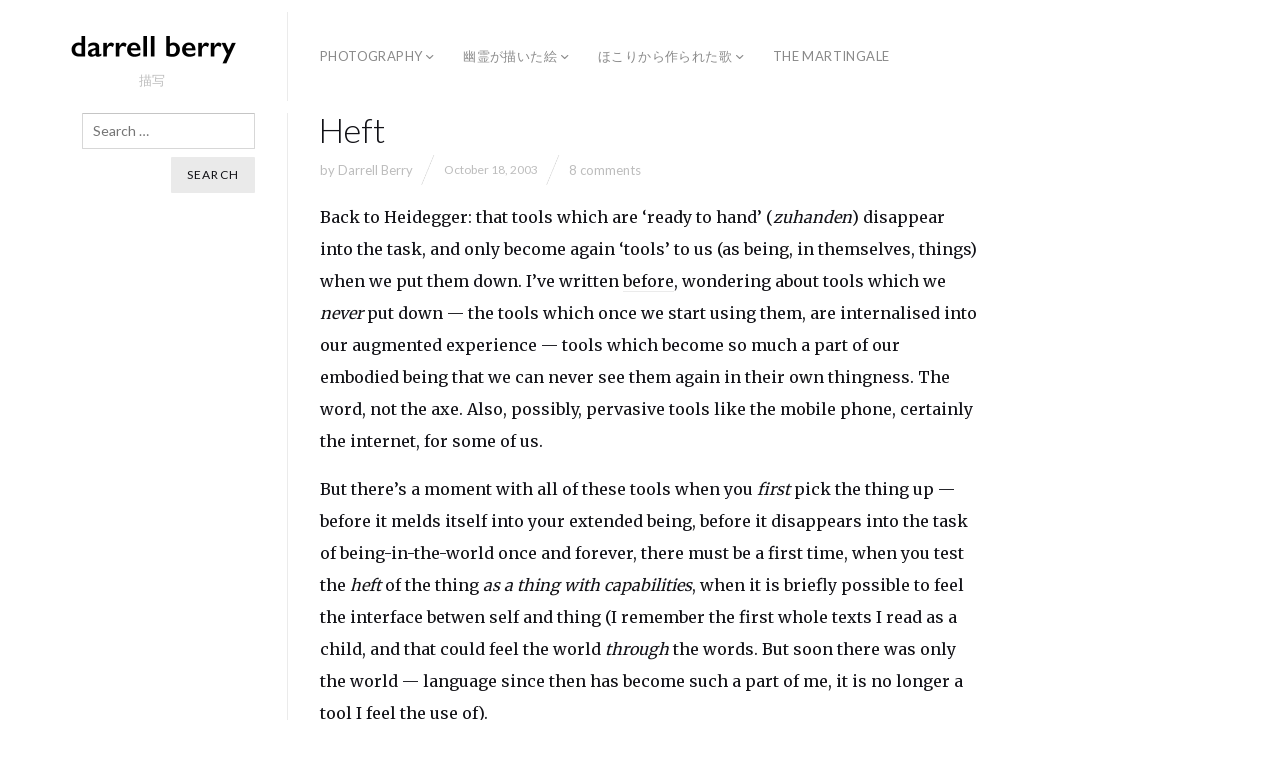

--- FILE ---
content_type: text/html; charset=UTF-8
request_url: https://www.darrell-berry.com/2003/10/18/heft/
body_size: 14150
content:
<!DOCTYPE html>
<html lang="en-GB" class="">
<head>
<meta charset="UTF-8" />
<meta name="viewport" content="width=device-width, initial-scale=1, maximum-scale=1, user-scalable=no, viewport-fit=cover" />
<meta http-equiv="X-UA-Compatible" content="IE=Edge,chrome=1">
<link rel="profile" href="https://gmpg.org/xfn/11" />
<link rel="pingback" href="https://www.darrell-berry.com/xmlrpc.php" />
<!-- <link href="https://fonts.googleapis.com/css?family=Lato:300,400,700|Merriweather" rel="stylesheet"> -->
<!--[if lt IE 9]>
<script data-jetpack-boost="ignore" src="https://www.darrell-berry.com/wp-content/themes/fluxus/js/html5.js" type="text/javascript"></script>
<link rel="stylesheet" href="https://www.darrell-berry.com/wp-content/themes/fluxus/css/ie.css" type="text/css" media="all" />
<script data-jetpack-boost="ignore" type="text/javascript">window.oldie = true;</script>
<![endif]-->
<style id="jetpack-boost-critical-css">@media all{html{line-height:1.15;-ms-text-size-adjust:100%;-webkit-text-size-adjust:100%}body{margin:0}article,aside,footer,header,nav{display:block}h1{font-size:2em;margin:.67em 0}a{background-color:transparent;-webkit-text-decoration-skip:objects}b{font-weight:inherit}b{font-weight:bolder}img{border-style:none}button,input{font-family:sans-serif;font-size:100%;line-height:1.15;margin:0}button,input{overflow:visible}button{text-transform:none}[type=submit],button,html [type=button]{-webkit-appearance:button}}@media all{html{font-size:62.5%;overflow-x:hidden}body,html{height:100%}body{background-color:#fff}a{text-decoration:none;color:#111116}a img{border:0}body,button,input{font-family:Lato,HelveticaNeue-Light,"Helvetica Neue Light","Helvetica Neue",Helvetica,arial,sans-serif;color:#111116;font-size:16px;font-size:1.6rem;line-height:1.5}h1,h2,h3{clear:both;font-weight:400;margin:0}p{margin:0}ul{margin:0;padding:0}ul{list-style:disc}ul ul{margin-bottom:0;margin-left:1.5em}button,input{outline:0;vertical-align:baseline}button,input[type=submit]{font:normal 12px/15px"Lato",HelveticaNeue-Light,"Helvetica Neue Light","Helvetica Neue",Helvetica,arial,sans-serif;padding:10px 16px 11px;display:inline-block;border-radius:1px;text-shadow:0 1px 0 rgba(255,255,255,.05);text-decoration:none!important;text-transform:uppercase;font-weight:500;letter-spacing:.1em;border:0;color:#111116;background-color:#eaeaea}input[type=text]{color:#999;border:1px solid #d7d7d7;border-top-color:#c5c5c5;border-radius:1px;font-size:14px;line-height:16px;-webkit-box-sizing:border-box;box-sizing:border-box;padding:9px 10.6666666667px}.col{-ms-flex-preferred-size:0;flex-basis:0;-webkit-box-flex:1;-ms-flex-positive:1;flex-grow:1;max-width:100%;-webkit-box-sizing:border-box;box-sizing:border-box}.col-auto{-webkit-box-flex:0;-ms-flex:0 0 auto;flex:0 0 auto;width:auto;max-width:100%}.mb-1{margin-bottom:16px!important}.mx-mini{margin-right:8px!important;margin-left:8px!important}}@media all{@font-face{font-family:icomoon;font-weight:400;font-style:normal}[class*=" icon-"]:before,[class^=icon-]:before{font-family:icomoon!important;speak:none;font-style:normal;font-weight:400;font-variant:normal;text-transform:none;line-height:1;-webkit-font-smoothing:antialiased;-moz-osx-font-smoothing:grayscale}.icon-chevron-small-left:before{content:""}.icon-chevron-small-right:before{content:""}.icon-chevron-thin-left:before{content:""}.icon-chevron-thin-right:before{content:""}}@media all{@media only screen and (max-width:1024px){.logo-container{width:232px}.sidebar{max-width:232px;min-width:232px}.nav-tip{display:none!important}.site-navigation a{font-size:12px;padding-left:6px;padding-right:6px}.site-navigation .has-children>a{padding-right:15px}.site-navigation .has-children a:after{font-size:12px;line-height:15px}.site-navigation li{margin-right:10px}.site-navigation .sub-menu{left:-3px}.widget{font-size:12px}.fluid-width-container{max-width:none}.single .post_format-post-format-quote .featured-media{width:100%}}@media screen and (max-width:768px){.site-header{position:sticky;position:-webkit-sticky;top:0}.site-navigation{display:none}.logo-container{width:100%;margin:0;border:0;padding-top:8px;padding-bottom:8px}.site--has-sidebar{padding:0;-webkit-box-orient:vertical;-webkit-box-direction:normal;-ms-flex-direction:column;flex-direction:column}.site--has-sidebar .site-content{padding-left:0}.sidebar{min-width:100%;border:1px solid #ebebeb;padding:20px 0 0 0;margin:0 0 16px 0;overflow:hidden;text-align:left;-webkit-box-ordinal-group:4;-ms-flex-order:3;order:3;margin-top:32px}.sidebar .widget{float:left;padding:0 20px;margin:0 0 20px}.sidebar #s{margin:6px 0 0 0}.entry-navigation .post-navigation{float:none;border:0 none;padding-left:0;overflow:hidden}.entry-navigation .entry-tags{float:none}.site-footer{text-align:center;padding:16px 20px 20px;position:relative}.site-footer .footer-links{float:none}.site-footer .footer-navigation{float:none;text-align:center;margin:0;padding:10px 0}.site-footer .footer-navigation li{margin:0 8px;display:inline-block;float:none}.footer-navigation li:before{display:none}}@media only screen and (max-width:576px){.entry-content{font-size:15px}.single .featured-media{margin-bottom:16px}.single .entry-title{font-size:24px;font-weight:400}.entry-navigation{margin-top:0}.entry-navigation:before{display:none}}@media only screen and (-webkit-min-device-pixel-ratio:2),only screen and (-webkit-min-device-pixel-ratio:1.3),only screen and (min-resolution:124.8dpi){.footer-links li:before{background-image:url(https://www.darrell-berry.com/wp-content/themes/fluxus/images/slash@2x.png);background-size:auto 100%}}}@media all{.site{position:relative;margin:0 16px;z-index:1}.site--has-sidebar{display:flex}.site-content{position:relative;flex-grow:1;height:100%;order:2}.site--has-sidebar .site-content{padding-left:32px}.fluid-width-container{max-width:70%}.single-format-quote .post--featured-image .entry-header{max-width:100%}.site-header{z-index:2;width:100%}.site-header__inner{background-color:#fff;position:relative;border-top:0 solid #111116;width:100%;padding:12px 16px;box-sizing:border-box;z-index:100;display:flex;align-items:center}.logo-container{width:272px;border-right:1px solid #ebebeb;margin:0 32px 0 0;padding:16px 0;z-index:5;display:flex;align-items:center;flex-direction:column;justify-content:center;box-sizing:border-box}.site-description{font-size:13px;color:#bdbdbd;font-weight:400;text-align:center;margin-top:3px;margin-bottom:-5px}.site-logo{display:block;line-height:0;text-align:center}.site-logo img{display:inline-block}.site-navigation{display:flex}.site-navigation ul{list-style:none;margin:0}.site-navigation li{display:inline-block;position:relative;margin:0 8px 0 0}.site-navigation a{position:relative;display:inline-block;padding:6px 10px;font-size:13px;color:#8a8a8a;text-transform:uppercase;border:0 none;text-decoration:none;letter-spacing:.03em}.site-navigation .sub-menu{position:absolute;top:100%;left:-8px;display:none;background-color:#fff;box-shadow:0 1px 14px 4px rgba(0,0,0,.15);padding:8px 0}.site-navigation .sub-menu a{white-space:nowrap;padding:8px 16px;font-size:12px;display:block;letter-spacing:.04em}.site-navigation .sub-menu li{margin:0 0 4px 0;display:block}.site-navigation .sub-menu li:last-child{margin-bottom:0}.site-navigation .has-children>a{padding-right:20px}.site-navigation .has-children>a:after{content:"";position:absolute;font-family:icomoon;font-style:normal;font-weight:400;display:inline-block;line-height:1em;font-size:16px;top:50%;transform:translate3d(0,-50%,0)}.site-navigation .primary-navigation{margin-left:-10px}#page-wrapper{min-height:100%;min-width:100%;margin:0 auto -50px}.site-footer,.site-footer-push{height:50px;clear:both}.site-footer{position:absolute;box-sizing:border-box;color:#8a8a8a;font-size:12px;padding:13px 15px 0;width:100%;z-index:1}.site-footer a{color:#8a8a8a;border-bottom:1px solid #ebebeb}.nav-tip{float:right;line-height:24px;display:none}.nav-tip .nav-tip__button{width:23px;height:23px;padding:0;margin:0 5px;background:0 0;border:1px solid #eaeaea}.nav-tip .nav-tip__button:before{margin-right:0!important}.nav-tip .nav-tip__button:before{font-size:14px}.nav-tip .nav-tip__button+.nav-tip__button{margin-left:0}.footer-links{line-height:24px;float:right}.footer-links li,.footer-links>*{float:left;margin:0 0 0 32px}.footer-links a{font-size:12px;line-height:1.5;padding:8px 0 1px;margin:-8px 0 0 0;display:inline-block}.footer-links li:before{content:" ";display:block;position:absolute;width:15px;height:30px;background:url(https://www.darrell-berry.com/wp-content/themes/fluxus/images/slash.png) no-repeat;margin:-3px 0 0-20px}.footer-links li{list-style:none}.footer-links li:first-child{margin-left:0}.footer-links li:first-child:before{display:none}.footer-navigation li{position:relative}.single .entry-title{font-family:Lato,HelveticaNeue-Light,"Helvetica Neue Light","Helvetica Neue",Helvetica,arial,sans-serif;font-weight:300;font-size:34px;line-height:1em;text-transform:none;text-indent:-2px;letter-spacing:normal}.entry-content{font:normal 16px/2em"Merriweather",georgia,serif}.entry-content a{text-decoration:none;border-bottom:1px solid #ebebeb}.entry-content p{line-height:2em}.entry-content p:after{content:" ";display:table;clear:both}.entry-meta{font-size:13px;line-height:1.5;color:#8a8a8a;font-weight:400;white-space:nowrap;display:flex;align-items:center}.entry-title+.entry-meta{margin-top:8px}.entry-content img{max-width:100%}.entry-content img,img[class*=align],img[class*=wp-image-]{height:auto}.entry-content img{max-width:100%}.sidebar{min-width:272px;max-width:272px;padding-right:32px;border-right:1px solid #ebebeb;word-wrap:break-word;text-align:right;box-sizing:border-box;order:1}.page-numbers{position:relative;box-sizing:border-box;display:inline-block;line-height:36px;min-width:40px;border:1px solid #ebebeb;color:#111116;font-weight:300;padding:0 14px;white-space:nowrap;font-family:Lato,HelveticaNeue-Light,"Helvetica Neue Light","Helvetica Neue",Helvetica,arial,sans-serif}.page-numbers .icon-chevron-thin-left,.page-numbers .icon-chevron-thin-right{position:relative;top:1px;font-size:11px}.page-numbers+.page-numbers{margin-left:8px}.page-numbers--label{font-size:12px;text-transform:uppercase;font-weight:500;letter-spacing:.03em}.slash{background:url(https://www.darrell-berry.com/wp-content/themes/fluxus/images/slash@2x.png) no-repeat;background-size:auto 100%;height:30px;width:15px;display:inline-block}@media only screen and (max-width:576px){.slash{height:21px}}.post-navigation{float:left;width:auto}@media only screen and (max-width:576px){.post-navigation__buttons{display:flex}.post-navigation__buttons .page-numbers{flex-grow:1;width:50%;text-align:center}}.entry-navigation:before{content:" ";width:100%;height:0;border-top:1px solid #ebebeb;display:block;position:absolute}.entry-content p{margin-bottom:16px}.entry-date{font-family:Lato,HelveticaNeue-Light,"Helvetica Neue Light","Helvetica Neue",Helvetica,arial,sans-serif;text-transform:none;color:#bdbdbd;font-size:12px;white-space:nowrap}.entry-title{font:700 24px"Lato",HelveticaNeue-Light,"Helvetica Neue Light","Helvetica Neue",Helvetica,arial,sans-serif;line-height:1;text-transform:uppercase;letter-spacing:.04em;word-wrap:break-word}#searchsubmit,.button,.sidebar input[type=submit]{font:normal 12px/15px"Lato",HelveticaNeue-Light,"Helvetica Neue Light","Helvetica Neue",Helvetica,arial,sans-serif;padding:10px 16px 11px;display:inline-block;border-radius:1px;text-shadow:0 1px 0 rgba(255,255,255,.05);text-decoration:none!important;text-transform:uppercase;font-weight:500;letter-spacing:.1em;border:0;color:#111116;background-color:#eaeaea}.entry-content .button{border-bottom:0 none}#searchsubmit,.sidebar input[type=submit]{margin-left:16px}.entry-content .button{margin-right:10px}.button+.button{margin-left:10px}.button[class*=" icon-"]:before{margin-right:5px}.button-yellow{background-color:#fff200;color:#111116}.widget{margin:0 0 24px;position:relative;overflow:hidden}.widget:last-child{margin-bottom:0}.widget_search{margin-bottom:32px}.widget_search .field{margin-bottom:8px}#searchform input{vertical-align:top}.entry-tags{color:#111116;font-size:13px;position:relative;font-family:Lato,HelveticaNeue-Light,"Helvetica Neue Light","Helvetica Neue",Helvetica,arial,sans-serif}.entry-tags a{color:currentColor;text-transform:lowercase;text-decoration:none;margin:0 5px 0 0;border-bottom:0 none}.entry-tags a .hash{color:#111116;font-weight:400}.entry-navigation{position:relative;margin:32px 0 64px;padding-top:32px;overflow:hidden}.entry-navigation:before{left:0;top:0}.entry-navigation h3{color:#111116;font-size:13px;line-height:1em;margin:0 0 16px;font-weight:700;text-transform:uppercase}.entry-navigation .entry-tags{float:right}.entry-header{margin-bottom:16px}.entry-header img{width:100%;height:auto;display:block}.entry-meta{font-family:Lato,HelveticaNeue-Light,"Helvetica Neue Light","Helvetica Neue",Helvetica,arial,sans-serif;color:#bdbdbd}.entry-meta a{color:#bdbdbd}.featured-media{position:relative;margin-bottom:16px;display:flex;justify-content:center;flex-direction:column;align-items:center;width:100%}.single .featured-media{margin-bottom:32px}.link-to-image{border:0 none!important}.assistive-text{clip:rect(1px 1px 1px 1px);clip:rect(1px,1px,1px,1px);position:absolute!important}}@media all{ul{box-sizing:border-box}.entry-content{counter-reset:footnotes}html :where(img[class*=wp-image-]){height:auto;max-width:100%}}</style><title>Heft &#8211; darrell berry</title>
<meta name='robots' content='max-image-preview:large' />
<link rel='dns-prefetch' href='//secure.gravatar.com' />
<link rel='dns-prefetch' href='//www.googletagmanager.com' />
<link rel='dns-prefetch' href='//stats.wp.com' />
<link rel='dns-prefetch' href='//fonts.googleapis.com' />
<link rel='dns-prefetch' href='//v0.wordpress.com' />
<link rel='preconnect' href='//i0.wp.com' />
<link rel='preconnect' href='//c0.wp.com' />
<link rel="alternate" type="application/rss+xml" title="darrell berry &raquo; Feed" href="https://www.darrell-berry.com/feed/" />
<link rel="alternate" type="application/rss+xml" title="darrell berry &raquo; Comments Feed" href="https://www.darrell-berry.com/comments/feed/" />
<link rel="alternate" type="application/rss+xml" title="darrell berry &raquo; Heft Comments Feed" href="https://www.darrell-berry.com/2003/10/18/heft/feed/" />
<link rel="alternate" title="oEmbed (JSON)" type="application/json+oembed" href="https://www.darrell-berry.com/wp-json/oembed/1.0/embed?url=https%3A%2F%2Fwww.darrell-berry.com%2F2003%2F10%2F18%2Fheft%2F" />
<link rel="alternate" title="oEmbed (XML)" type="text/xml+oembed" href="https://www.darrell-berry.com/wp-json/oembed/1.0/embed?url=https%3A%2F%2Fwww.darrell-berry.com%2F2003%2F10%2F18%2Fheft%2F&#038;format=xml" />
<style id='wp-img-auto-sizes-contain-inline-css'>
img:is([sizes=auto i],[sizes^="auto," i]){contain-intrinsic-size:3000px 1500px}
/*# sourceURL=wp-img-auto-sizes-contain-inline-css */
</style>
<style id='wp-emoji-styles-inline-css'>

	img.wp-smiley, img.emoji {
		display: inline !important;
		border: none !important;
		box-shadow: none !important;
		height: 1em !important;
		width: 1em !important;
		margin: 0 0.07em !important;
		vertical-align: -0.1em !important;
		background: none !important;
		padding: 0 !important;
	}
/*# sourceURL=wp-emoji-styles-inline-css */
</style>
<style id='wp-block-library-inline-css'>
:root{--wp-block-synced-color:#7a00df;--wp-block-synced-color--rgb:122,0,223;--wp-bound-block-color:var(--wp-block-synced-color);--wp-editor-canvas-background:#ddd;--wp-admin-theme-color:#007cba;--wp-admin-theme-color--rgb:0,124,186;--wp-admin-theme-color-darker-10:#006ba1;--wp-admin-theme-color-darker-10--rgb:0,107,160.5;--wp-admin-theme-color-darker-20:#005a87;--wp-admin-theme-color-darker-20--rgb:0,90,135;--wp-admin-border-width-focus:2px}@media (min-resolution:192dpi){:root{--wp-admin-border-width-focus:1.5px}}.wp-element-button{cursor:pointer}:root .has-very-light-gray-background-color{background-color:#eee}:root .has-very-dark-gray-background-color{background-color:#313131}:root .has-very-light-gray-color{color:#eee}:root .has-very-dark-gray-color{color:#313131}:root .has-vivid-green-cyan-to-vivid-cyan-blue-gradient-background{background:linear-gradient(135deg,#00d084,#0693e3)}:root .has-purple-crush-gradient-background{background:linear-gradient(135deg,#34e2e4,#4721fb 50%,#ab1dfe)}:root .has-hazy-dawn-gradient-background{background:linear-gradient(135deg,#faaca8,#dad0ec)}:root .has-subdued-olive-gradient-background{background:linear-gradient(135deg,#fafae1,#67a671)}:root .has-atomic-cream-gradient-background{background:linear-gradient(135deg,#fdd79a,#004a59)}:root .has-nightshade-gradient-background{background:linear-gradient(135deg,#330968,#31cdcf)}:root .has-midnight-gradient-background{background:linear-gradient(135deg,#020381,#2874fc)}:root{--wp--preset--font-size--normal:16px;--wp--preset--font-size--huge:42px}.has-regular-font-size{font-size:1em}.has-larger-font-size{font-size:2.625em}.has-normal-font-size{font-size:var(--wp--preset--font-size--normal)}.has-huge-font-size{font-size:var(--wp--preset--font-size--huge)}.has-text-align-center{text-align:center}.has-text-align-left{text-align:left}.has-text-align-right{text-align:right}.has-fit-text{white-space:nowrap!important}#end-resizable-editor-section{display:none}.aligncenter{clear:both}.items-justified-left{justify-content:flex-start}.items-justified-center{justify-content:center}.items-justified-right{justify-content:flex-end}.items-justified-space-between{justify-content:space-between}.screen-reader-text{border:0;clip-path:inset(50%);height:1px;margin:-1px;overflow:hidden;padding:0;position:absolute;width:1px;word-wrap:normal!important}.screen-reader-text:focus{background-color:#ddd;clip-path:none;color:#444;display:block;font-size:1em;height:auto;left:5px;line-height:normal;padding:15px 23px 14px;text-decoration:none;top:5px;width:auto;z-index:100000}html :where(.has-border-color){border-style:solid}html :where([style*=border-top-color]){border-top-style:solid}html :where([style*=border-right-color]){border-right-style:solid}html :where([style*=border-bottom-color]){border-bottom-style:solid}html :where([style*=border-left-color]){border-left-style:solid}html :where([style*=border-width]){border-style:solid}html :where([style*=border-top-width]){border-top-style:solid}html :where([style*=border-right-width]){border-right-style:solid}html :where([style*=border-bottom-width]){border-bottom-style:solid}html :where([style*=border-left-width]){border-left-style:solid}html :where(img[class*=wp-image-]){height:auto;max-width:100%}:where(figure){margin:0 0 1em}html :where(.is-position-sticky){--wp-admin--admin-bar--position-offset:var(--wp-admin--admin-bar--height,0px)}@media screen and (max-width:600px){html :where(.is-position-sticky){--wp-admin--admin-bar--position-offset:0px}}

/*# sourceURL=wp-block-library-inline-css */
</style><style id='global-styles-inline-css'>
:root{--wp--preset--aspect-ratio--square: 1;--wp--preset--aspect-ratio--4-3: 4/3;--wp--preset--aspect-ratio--3-4: 3/4;--wp--preset--aspect-ratio--3-2: 3/2;--wp--preset--aspect-ratio--2-3: 2/3;--wp--preset--aspect-ratio--16-9: 16/9;--wp--preset--aspect-ratio--9-16: 9/16;--wp--preset--color--black: #000000;--wp--preset--color--cyan-bluish-gray: #abb8c3;--wp--preset--color--white: #ffffff;--wp--preset--color--pale-pink: #f78da7;--wp--preset--color--vivid-red: #cf2e2e;--wp--preset--color--luminous-vivid-orange: #ff6900;--wp--preset--color--luminous-vivid-amber: #fcb900;--wp--preset--color--light-green-cyan: #7bdcb5;--wp--preset--color--vivid-green-cyan: #00d084;--wp--preset--color--pale-cyan-blue: #8ed1fc;--wp--preset--color--vivid-cyan-blue: #0693e3;--wp--preset--color--vivid-purple: #9b51e0;--wp--preset--gradient--vivid-cyan-blue-to-vivid-purple: linear-gradient(135deg,rgb(6,147,227) 0%,rgb(155,81,224) 100%);--wp--preset--gradient--light-green-cyan-to-vivid-green-cyan: linear-gradient(135deg,rgb(122,220,180) 0%,rgb(0,208,130) 100%);--wp--preset--gradient--luminous-vivid-amber-to-luminous-vivid-orange: linear-gradient(135deg,rgb(252,185,0) 0%,rgb(255,105,0) 100%);--wp--preset--gradient--luminous-vivid-orange-to-vivid-red: linear-gradient(135deg,rgb(255,105,0) 0%,rgb(207,46,46) 100%);--wp--preset--gradient--very-light-gray-to-cyan-bluish-gray: linear-gradient(135deg,rgb(238,238,238) 0%,rgb(169,184,195) 100%);--wp--preset--gradient--cool-to-warm-spectrum: linear-gradient(135deg,rgb(74,234,220) 0%,rgb(151,120,209) 20%,rgb(207,42,186) 40%,rgb(238,44,130) 60%,rgb(251,105,98) 80%,rgb(254,248,76) 100%);--wp--preset--gradient--blush-light-purple: linear-gradient(135deg,rgb(255,206,236) 0%,rgb(152,150,240) 100%);--wp--preset--gradient--blush-bordeaux: linear-gradient(135deg,rgb(254,205,165) 0%,rgb(254,45,45) 50%,rgb(107,0,62) 100%);--wp--preset--gradient--luminous-dusk: linear-gradient(135deg,rgb(255,203,112) 0%,rgb(199,81,192) 50%,rgb(65,88,208) 100%);--wp--preset--gradient--pale-ocean: linear-gradient(135deg,rgb(255,245,203) 0%,rgb(182,227,212) 50%,rgb(51,167,181) 100%);--wp--preset--gradient--electric-grass: linear-gradient(135deg,rgb(202,248,128) 0%,rgb(113,206,126) 100%);--wp--preset--gradient--midnight: linear-gradient(135deg,rgb(2,3,129) 0%,rgb(40,116,252) 100%);--wp--preset--font-size--small: 13px;--wp--preset--font-size--medium: 20px;--wp--preset--font-size--large: 36px;--wp--preset--font-size--x-large: 42px;--wp--preset--spacing--20: 0.44rem;--wp--preset--spacing--30: 0.67rem;--wp--preset--spacing--40: 1rem;--wp--preset--spacing--50: 1.5rem;--wp--preset--spacing--60: 2.25rem;--wp--preset--spacing--70: 3.38rem;--wp--preset--spacing--80: 5.06rem;--wp--preset--shadow--natural: 6px 6px 9px rgba(0, 0, 0, 0.2);--wp--preset--shadow--deep: 12px 12px 50px rgba(0, 0, 0, 0.4);--wp--preset--shadow--sharp: 6px 6px 0px rgba(0, 0, 0, 0.2);--wp--preset--shadow--outlined: 6px 6px 0px -3px rgb(255, 255, 255), 6px 6px rgb(0, 0, 0);--wp--preset--shadow--crisp: 6px 6px 0px rgb(0, 0, 0);}:where(.is-layout-flex){gap: 0.5em;}:where(.is-layout-grid){gap: 0.5em;}body .is-layout-flex{display: flex;}.is-layout-flex{flex-wrap: wrap;align-items: center;}.is-layout-flex > :is(*, div){margin: 0;}body .is-layout-grid{display: grid;}.is-layout-grid > :is(*, div){margin: 0;}:where(.wp-block-columns.is-layout-flex){gap: 2em;}:where(.wp-block-columns.is-layout-grid){gap: 2em;}:where(.wp-block-post-template.is-layout-flex){gap: 1.25em;}:where(.wp-block-post-template.is-layout-grid){gap: 1.25em;}.has-black-color{color: var(--wp--preset--color--black) !important;}.has-cyan-bluish-gray-color{color: var(--wp--preset--color--cyan-bluish-gray) !important;}.has-white-color{color: var(--wp--preset--color--white) !important;}.has-pale-pink-color{color: var(--wp--preset--color--pale-pink) !important;}.has-vivid-red-color{color: var(--wp--preset--color--vivid-red) !important;}.has-luminous-vivid-orange-color{color: var(--wp--preset--color--luminous-vivid-orange) !important;}.has-luminous-vivid-amber-color{color: var(--wp--preset--color--luminous-vivid-amber) !important;}.has-light-green-cyan-color{color: var(--wp--preset--color--light-green-cyan) !important;}.has-vivid-green-cyan-color{color: var(--wp--preset--color--vivid-green-cyan) !important;}.has-pale-cyan-blue-color{color: var(--wp--preset--color--pale-cyan-blue) !important;}.has-vivid-cyan-blue-color{color: var(--wp--preset--color--vivid-cyan-blue) !important;}.has-vivid-purple-color{color: var(--wp--preset--color--vivid-purple) !important;}.has-black-background-color{background-color: var(--wp--preset--color--black) !important;}.has-cyan-bluish-gray-background-color{background-color: var(--wp--preset--color--cyan-bluish-gray) !important;}.has-white-background-color{background-color: var(--wp--preset--color--white) !important;}.has-pale-pink-background-color{background-color: var(--wp--preset--color--pale-pink) !important;}.has-vivid-red-background-color{background-color: var(--wp--preset--color--vivid-red) !important;}.has-luminous-vivid-orange-background-color{background-color: var(--wp--preset--color--luminous-vivid-orange) !important;}.has-luminous-vivid-amber-background-color{background-color: var(--wp--preset--color--luminous-vivid-amber) !important;}.has-light-green-cyan-background-color{background-color: var(--wp--preset--color--light-green-cyan) !important;}.has-vivid-green-cyan-background-color{background-color: var(--wp--preset--color--vivid-green-cyan) !important;}.has-pale-cyan-blue-background-color{background-color: var(--wp--preset--color--pale-cyan-blue) !important;}.has-vivid-cyan-blue-background-color{background-color: var(--wp--preset--color--vivid-cyan-blue) !important;}.has-vivid-purple-background-color{background-color: var(--wp--preset--color--vivid-purple) !important;}.has-black-border-color{border-color: var(--wp--preset--color--black) !important;}.has-cyan-bluish-gray-border-color{border-color: var(--wp--preset--color--cyan-bluish-gray) !important;}.has-white-border-color{border-color: var(--wp--preset--color--white) !important;}.has-pale-pink-border-color{border-color: var(--wp--preset--color--pale-pink) !important;}.has-vivid-red-border-color{border-color: var(--wp--preset--color--vivid-red) !important;}.has-luminous-vivid-orange-border-color{border-color: var(--wp--preset--color--luminous-vivid-orange) !important;}.has-luminous-vivid-amber-border-color{border-color: var(--wp--preset--color--luminous-vivid-amber) !important;}.has-light-green-cyan-border-color{border-color: var(--wp--preset--color--light-green-cyan) !important;}.has-vivid-green-cyan-border-color{border-color: var(--wp--preset--color--vivid-green-cyan) !important;}.has-pale-cyan-blue-border-color{border-color: var(--wp--preset--color--pale-cyan-blue) !important;}.has-vivid-cyan-blue-border-color{border-color: var(--wp--preset--color--vivid-cyan-blue) !important;}.has-vivid-purple-border-color{border-color: var(--wp--preset--color--vivid-purple) !important;}.has-vivid-cyan-blue-to-vivid-purple-gradient-background{background: var(--wp--preset--gradient--vivid-cyan-blue-to-vivid-purple) !important;}.has-light-green-cyan-to-vivid-green-cyan-gradient-background{background: var(--wp--preset--gradient--light-green-cyan-to-vivid-green-cyan) !important;}.has-luminous-vivid-amber-to-luminous-vivid-orange-gradient-background{background: var(--wp--preset--gradient--luminous-vivid-amber-to-luminous-vivid-orange) !important;}.has-luminous-vivid-orange-to-vivid-red-gradient-background{background: var(--wp--preset--gradient--luminous-vivid-orange-to-vivid-red) !important;}.has-very-light-gray-to-cyan-bluish-gray-gradient-background{background: var(--wp--preset--gradient--very-light-gray-to-cyan-bluish-gray) !important;}.has-cool-to-warm-spectrum-gradient-background{background: var(--wp--preset--gradient--cool-to-warm-spectrum) !important;}.has-blush-light-purple-gradient-background{background: var(--wp--preset--gradient--blush-light-purple) !important;}.has-blush-bordeaux-gradient-background{background: var(--wp--preset--gradient--blush-bordeaux) !important;}.has-luminous-dusk-gradient-background{background: var(--wp--preset--gradient--luminous-dusk) !important;}.has-pale-ocean-gradient-background{background: var(--wp--preset--gradient--pale-ocean) !important;}.has-electric-grass-gradient-background{background: var(--wp--preset--gradient--electric-grass) !important;}.has-midnight-gradient-background{background: var(--wp--preset--gradient--midnight) !important;}.has-small-font-size{font-size: var(--wp--preset--font-size--small) !important;}.has-medium-font-size{font-size: var(--wp--preset--font-size--medium) !important;}.has-large-font-size{font-size: var(--wp--preset--font-size--large) !important;}.has-x-large-font-size{font-size: var(--wp--preset--font-size--x-large) !important;}
/*# sourceURL=global-styles-inline-css */
</style>

<style id='classic-theme-styles-inline-css'>
/*! This file is auto-generated */
.wp-block-button__link{color:#fff;background-color:#32373c;border-radius:9999px;box-shadow:none;text-decoration:none;padding:calc(.667em + 2px) calc(1.333em + 2px);font-size:1.125em}.wp-block-file__button{background:#32373c;color:#fff;text-decoration:none}
/*# sourceURL=/wp-includes/css/classic-themes.min.css */
</style>
<noscript><link rel='stylesheet' id='fluxus-normalize-css' href='https://www.darrell-berry.com/wp-content/themes/fluxus/css/normalize.css?ver=1.9.1' media='all' />
</noscript><link data-media="all" onload="this.media=this.dataset.media; delete this.dataset.media; this.removeAttribute( &apos;onload&apos; );" rel='stylesheet' id='fluxus-normalize-css' href='https://www.darrell-berry.com/wp-content/themes/fluxus/css/normalize.css?ver=1.9.1' media="not all" />
<noscript><link rel='stylesheet' id='fluxus-global-css' href='https://www.darrell-berry.com/wp-content/themes/fluxus/css/global.css?ver=1.9.1' media='all' />
</noscript><link data-media="all" onload="this.media=this.dataset.media; delete this.dataset.media; this.removeAttribute( &apos;onload&apos; );" rel='stylesheet' id='fluxus-global-css' href='https://www.darrell-berry.com/wp-content/themes/fluxus/css/global.css?ver=1.9.1' media="not all" />
<noscript><link rel='stylesheet' id='fluxus-fonts-css' href='//fonts.googleapis.com/css?family=Lato:300,400,700|Merriweather' media='screen' />
</noscript><link data-media="screen" onload="this.media=this.dataset.media; delete this.dataset.media; this.removeAttribute( &apos;onload&apos; );" rel='stylesheet' id='fluxus-fonts-css' href='//fonts.googleapis.com/css?family=Lato:300,400,700|Merriweather' media="not all" />
<noscript><link rel='stylesheet' id='fluxus-icons-css' href='https://www.darrell-berry.com/wp-content/themes/fluxus/css/icomoon.css?ver=1.9.1' media='all' />
</noscript><link data-media="all" onload="this.media=this.dataset.media; delete this.dataset.media; this.removeAttribute( &apos;onload&apos; );" rel='stylesheet' id='fluxus-icons-css' href='https://www.darrell-berry.com/wp-content/themes/fluxus/css/icomoon.css?ver=1.9.1' media="not all" />
<noscript><link rel='stylesheet' id='fluxus-style-css' href='https://www.darrell-berry.com/wp-content/themes/fluxus/style.css?ver=1.9.1' media='all' />
</noscript><link data-media="all" onload="this.media=this.dataset.media; delete this.dataset.media; this.removeAttribute( &apos;onload&apos; );" rel='stylesheet' id='fluxus-style-css' href='https://www.darrell-berry.com/wp-content/themes/fluxus/style.css?ver=1.9.1' media="not all" />
<noscript><link rel='stylesheet' id='fluxus-responsive-css' href='https://www.darrell-berry.com/wp-content/themes/fluxus/css/responsive.css?ver=1.9.1' media='all' />
</noscript><link data-media="all" onload="this.media=this.dataset.media; delete this.dataset.media; this.removeAttribute( &apos;onload&apos; );" rel='stylesheet' id='fluxus-responsive-css' href='https://www.darrell-berry.com/wp-content/themes/fluxus/css/responsive.css?ver=1.9.1' media="not all" />
<noscript><link rel='stylesheet' id='fluxus-skin-css' href='https://www.darrell-berry.com/wp-content/themes/fluxus/css/skins/light.css?ver=1.9.1' media='all' />
</noscript><link data-media="all" onload="this.media=this.dataset.media; delete this.dataset.media; this.removeAttribute( &apos;onload&apos; );" rel='stylesheet' id='fluxus-skin-css' href='https://www.darrell-berry.com/wp-content/themes/fluxus/css/skins/light.css?ver=1.9.1' media="not all" />
<noscript><link rel='stylesheet' id='fluxus-customizer-css' href='https://www.darrell-berry.com/wp-content/uploads/fluxus-customize.css?ver=20240829120726' media='all' />
</noscript><link data-media="all" onload="this.media=this.dataset.media; delete this.dataset.media; this.removeAttribute( &apos;onload&apos; );" rel='stylesheet' id='fluxus-customizer-css' href='https://www.darrell-berry.com/wp-content/uploads/fluxus-customize.css?ver=20240829120726' media="not all" />
<noscript><link rel='stylesheet' id='fluxus-user-css' href='https://www.darrell-berry.com/wp-content/themes/fluxus/user.css?ver=1.9.1' media='all' />
</noscript><link data-media="all" onload="this.media=this.dataset.media; delete this.dataset.media; this.removeAttribute( &apos;onload&apos; );" rel='stylesheet' id='fluxus-user-css' href='https://www.darrell-berry.com/wp-content/themes/fluxus/user.css?ver=1.9.1' media="not all" />



<!-- Google tag (gtag.js) snippet added by Site Kit -->
<!-- Google Analytics snippet added by Site Kit -->


<link rel="https://api.w.org/" href="https://www.darrell-berry.com/wp-json/" /><link rel="alternate" title="JSON" type="application/json" href="https://www.darrell-berry.com/wp-json/wp/v2/posts/132" /><link rel="canonical" href="https://www.darrell-berry.com/2003/10/18/heft/" />
<meta name="generator" content="Site Kit by Google 1.170.0" />	<style>img#wpstats{display:none}</style>
		<meta name="google-site-verification" content="xnej0tG2UcnCd70ou8oUCMC9X2HCiZ919sj7ZQkYfCk">
<!-- Jetpack Open Graph Tags -->
<meta property="og:type" content="article" />
<meta property="og:title" content="Heft" />
<meta property="og:url" content="https://www.darrell-berry.com/2003/10/18/heft/" />
<meta property="og:description" content="Back to Heidegger: that tools which are &#8216;ready to hand&#8217; (zuhanden) disappear into the task, and only become again &#8216;tools&#8217; to us (as being, in themselves, things) when we put…" />
<meta property="article:published_time" content="2003-10-18T12:48:55+00:00" />
<meta property="article:modified_time" content="2003-10-18T12:48:55+00:00" />
<meta property="og:site_name" content="darrell berry" />
<meta property="og:image" content="https://i0.wp.com/www.darrell-berry.com/wp-content/uploads/2022/11/cropped-Image-26-11-2022-at-17.17-1.jpeg?fit=512%2C512&#038;ssl=1" />
<meta property="og:image:width" content="512" />
<meta property="og:image:height" content="512" />
<meta property="og:image:alt" content="" />
<meta property="og:locale" content="en_GB" />
<meta name="twitter:text:title" content="Heft" />
<meta name="twitter:image" content="https://i0.wp.com/www.darrell-berry.com/wp-content/uploads/2022/11/cropped-Image-26-11-2022-at-17.17-1.jpeg?fit=240%2C240&amp;ssl=1" />
<meta name="twitter:card" content="summary" />

<!-- End Jetpack Open Graph Tags -->
<link rel="icon" href="https://i0.wp.com/www.darrell-berry.com/wp-content/uploads/2022/11/cropped-Image-26-11-2022-at-17.17-1.jpeg?fit=32%2C32&#038;ssl=1" sizes="32x32" />
<link rel="icon" href="https://i0.wp.com/www.darrell-berry.com/wp-content/uploads/2022/11/cropped-Image-26-11-2022-at-17.17-1.jpeg?fit=192%2C192&#038;ssl=1" sizes="192x192" />
<link rel="apple-touch-icon" href="https://i0.wp.com/www.darrell-berry.com/wp-content/uploads/2022/11/cropped-Image-26-11-2022-at-17.17-1.jpeg?fit=180%2C180&#038;ssl=1" />
<meta name="msapplication-TileImage" content="https://i0.wp.com/www.darrell-berry.com/wp-content/uploads/2022/11/cropped-Image-26-11-2022-at-17.17-1.jpeg?fit=270%2C270&#038;ssl=1" />
		<style id="wp-custom-css">
			.page-id-101023 .entry-title {
display: none;
}		</style>
		</head>
<body data-rsssl=1 class="wp-singular post-template-default single single-post postid-132 single-format-standard wp-theme-fluxus">
<div id="page-wrapper">
  <header class="site-header js-site-header">
    <div class="site-header__inner">
            <div class="logo-container col-auto">
        <a class="site-logo js-site-logo" href="https://www.darrell-berry.com/" title="darrell berry" rel="home">
          <img src="https://www.darrell-berry.com/wp-content/uploads/2013/11/logo-retina1.png" height="40" alt="darrell berry" />
        </a>
                    <h2 class="site-description">描写</h2>      </div>
      <div class="col site-navigation" data-image="">
        <div class="col">
          <nav class="primary-navigation"><ul id="menu-information" class="menu"><li id="menu-item-101372" class="menu-item menu-item-type-custom menu-item-object-custom menu-item-has-children has-children menu-item-101372"><a href="#">Photography</a>
<ul class="sub-menu">
	<li id="menu-item-101068" class="menu-item menu-item-type-post_type menu-item-object-page menu-item-101068"><a href="https://www.darrell-berry.com/nightlife/">Nightlife</a></li>
	<li id="menu-item-101082" class="menu-item menu-item-type-post_type menu-item-object-page menu-item-101082"><a href="https://www.darrell-berry.com/performance/">Performance</a></li>
</ul>
</li>
<li id="menu-item-101373" class="menu-item menu-item-type-custom menu-item-object-custom menu-item-has-children has-children menu-item-101373"><a href="#">幽霊が描いた絵</a>
<ul class="sub-menu">
	<li id="menu-item-101055" class="menu-item menu-item-type-post_type menu-item-object-page menu-item-101055"><a href="https://www.darrell-berry.com/a-midwinter-arcana/">A Midwinter Arcana</a></li>
	<li id="menu-item-101352" class="menu-item menu-item-type-post_type menu-item-object-page menu-item-101352"><a href="https://www.darrell-berry.com/after-the-comet/">彗星の後</a></li>
	<li id="menu-item-101177" class="menu-item menu-item-type-post_type menu-item-object-page menu-item-101177"><a href="https://www.darrell-berry.com/relicarios/">Relicários</a></li>
	<li id="menu-item-101056" class="menu-item menu-item-type-post_type menu-item-object-page menu-item-101056"><a href="https://www.darrell-berry.com/vestments/">Vestments</a></li>
	<li id="menu-item-101180" class="menu-item menu-item-type-post_type menu-item-object-page menu-item-101180"><a href="https://www.darrell-berry.com/the-diamond-realm/">The Diamond Realm</a></li>
	<li id="menu-item-101566" class="menu-item menu-item-type-post_type menu-item-object-page menu-item-101566"><a href="https://www.darrell-berry.com/kin/">Kindred</a></li>
</ul>
</li>
<li id="menu-item-101466" class="menu-item menu-item-type-custom menu-item-object-custom menu-item-has-children has-children menu-item-101466"><a href="#">ほこりから作られた歌</a>
<ul class="sub-menu">
	<li id="menu-item-101462" class="menu-item menu-item-type-post_type menu-item-object-page menu-item-101462"><a href="https://www.darrell-berry.com/%e5%ad%90%e4%be%9b%e3%81%9f%e3%81%a1/">子供たち</a></li>
</ul>
</li>
<li id="menu-item-102015" class="menu-item menu-item-type-post_type menu-item-object-page menu-item-102015"><a href="https://www.darrell-berry.com/the-martingale-3/">The Martingale</a></li>
</ul></nav>        </div>
              </div>
    </div>
  </header>
  <div id="main" class="site site--has-sidebar">
	<div id="content" class="site-content">
		<article id="post-132" class="post-132 post type-post status-publish format-standard hentry category-discretesocial-media category-poeticsphenomenology tag-heidegger tag-theory tag-tools post--no-featured-image">
	<div class="fluid-width-container">
					<header class="entry-header">
				<div class="featured-media"></div>
				<h1 class="entry-title">
					Heft				</h1>
				<div class="entry-meta mb-1 mb-sm-2">
					<span class="byline"> by <span class="author vcard"><a class="url fn n" href="https://www.darrell-berry.com/author/darrell/" title="View all posts by Darrell Berry" rel="author">Darrell Berry</a></span></span>					<div class="slash mx-mini"></div>
					<time class="entry-date" datetime="2003-10-18T13:48:55+01:00" pubdate>October 18, 2003</time>											<div class="slash mx-mini"></div>
						<a href="#comments" class="comment-count">8 comments</a>									</div>

			</header>
				<div class="entry-content">
			<p>Back to Heidegger: that tools which are &#8216;ready to hand&#8217; (<i>zuhanden</i>) disappear into the task, and only become again &#8216;tools&#8217; to us (as being, in themselves, things) when we put them down. I&#8217;ve written <a href="http://cluster.othermaps.com/index.php?p=109">before</a>, wondering about tools which we <i>never</i> put down &#8212; the tools which once we start using them, are internalised into our augmented experience &#8212; tools which become so much a part of our embodied being that we can never see them again in their own thingness. The word, not the axe. Also, possibly, pervasive tools like the mobile phone, certainly the internet, for some of us.</p>
<p>But there&#8217;s a moment with all of these tools when you <i>first</i> pick the thing up &#8212; before it melds itself into your extended being, before it disappears into the task of being-in-the-world once and forever, there must be a first time, when you test the <i>heft</i> of the thing <i>as a thing with capabilities</i>, when it is briefly possible to feel the interface betwen self and thing (I remember the first whole texts I read as a child, and that could feel the world <i>through</i> the words. But soon there was only the world &#8212; language since then has become such a part of me, it is no longer a tool I feel the use of).</p>
<p>We don&#8217;t seem to have words for that <i>moment</i> &#8212; feeling the new newness of something becoming part of us (we don&#8217;t really have a word for that incorporation itself, either, other than love, and this is not love) &#8212; when we are, briefly and uniquely, aware of the particular interface it effects between us and our task, surely a moment when we can <i>learn</i> something, when we last <i>see clearly</i> our chosen tool and feel its <i>heft</i>, become aware of how it rubs against our hand in a particular way, has a certain weight, and more importantly, how it <i>could be different</i> &#8212; that there might have been other choices, other ways to light our way through the forest, other ways to scar the world with our memories and desires that the future might know us&#8230; when we heft the tool-as-a-thing for the first (and last) time (think &#8216;early man&#8217; lifting the thighbone in the prelude to <i>2001</i>) and it becomes part of us, and reshapes us and our (the only) world forever.</p>
		</div>
		<div class="entry-navigation">
				<nav class="post-navigation">
		<h3>Further reading</h3>
		<div class="post-navigation__buttons">
							<a class="page-numbers page-numbers--label" href="https://www.darrell-berry.com/2003/10/16/a-painting-of-heaven/">
					<span class="icon-chevron-thin-left"></span>
					Previous				</a>
								<a class="page-numbers page-numbers--label" href="https://www.darrell-berry.com/2003/10/24/two-things/">
					Next					<span class="icon-chevron-thin-right"></span>
				</a>
						</div>
	</nav><div class="entry-tags post-tags"><h3>tagged with</h3>				<a href="https://www.darrell-berry.com/tag/heidegger/">
					<b class="hash">#</b>Heidegger				</a>
								<a href="https://www.darrell-berry.com/tag/theory/">
					<b class="hash">#</b>theory				</a>
								<a href="https://www.darrell-berry.com/tag/tools/">
					<b class="hash">#</b>tools				</a>
				</div>		</div>
	</div>
</article>
				<div class="fluid-width-container mb-sm-1 mb-2">
					

	<div id="comments" class="comments-area">

			<h2 class="widget-title comments-title">
			<div class="decoration decoration--spaced"></div>
			8 comments		</h2>

		<ol class="commentlist">
						<li class="comment even thread-even depth-1" id="li-comment-220">
				<article id="comment-220" class="comment">
					<footer>
						<div class="comment-author vcard">
							<img alt='' src='https://secure.gravatar.com/avatar/2d2d0ec8faacc43f86b612f9935f64b701f373a9f943a8cc8de6f4cc27efce04?s=152&#038;d=mm&#038;r=g' srcset='https://secure.gravatar.com/avatar/2d2d0ec8faacc43f86b612f9935f64b701f373a9f943a8cc8de6f4cc27efce04?s=304&#038;d=mm&#038;r=g 2x' class='avatar avatar-152 photo' height='152' width='152' decoding='async'/>							<div class="comment-author-info">
								<cite class="wp-block-latest-comments__comment-author"><a href="http://ie.ixu.net/head" class="url" rel="ugc external nofollow">tim</a></cite>								<div class="comment-meta commentmetadata">
									<a href="https://www.darrell-berry.com/2003/10/18/heft/#comment-220" class="comment-time"><time pubdate datetime="2003-10-18T15:20:35+01:00">
									October 18, 2003 at 3:20 pm									</time></a>
									<div class="comment-actions">
																													</div>
								</div>
							</div>
						</div>					</footer>
					<div class="comment-content"><p>gravity comes to mind.</p>
<p>once wrote a short thing, more an image than a narrative/poem, &#8220;Spontaneously Combusting Giants&#8221; &#8212;<br />
in which two giants, about half the height of the planet, have problems with the sun. Anyway, they literally gravitate toward one another. This was pre cellphone and there wasn&#8217;t enough space to think about tools, but one can imagine the potential for a cellphone on that scale to literally stick to your ear &#8230;</p>
<p>there is something very delicate in the relationships we have with tools &#8230; probably the delicacy of the tools themselves. difficult to articulate but something like: <i>love is only plausible between the naked</i></p>
</div>
				</article></li><!-- #comment-## -->
			<li class="comment odd alt thread-odd thread-alt depth-1" id="li-comment-221">
				<article id="comment-221" class="comment">
					<footer>
						<div class="comment-author vcard">
							<img alt='' src='https://secure.gravatar.com/avatar/2d2d0ec8faacc43f86b612f9935f64b701f373a9f943a8cc8de6f4cc27efce04?s=152&#038;d=mm&#038;r=g' srcset='https://secure.gravatar.com/avatar/2d2d0ec8faacc43f86b612f9935f64b701f373a9f943a8cc8de6f4cc27efce04?s=304&#038;d=mm&#038;r=g 2x' class='avatar avatar-152 photo' height='152' width='152' decoding='async'/>							<div class="comment-author-info">
								<cite class="wp-block-latest-comments__comment-author"><a href="http://ie.ixu.net/head" class="url" rel="ugc external nofollow">tim</a></cite>								<div class="comment-meta commentmetadata">
									<a href="https://www.darrell-berry.com/2003/10/18/heft/#comment-221" class="comment-time"><time pubdate datetime="2003-10-18T17:08:50+01:00">
									October 18, 2003 at 5:08 pm									</time></a>
									<div class="comment-actions">
																													</div>
								</div>
							</div>
						</div>					</footer>
					<div class="comment-content"><p><i>and we don&#8217;t see tools as naked &#8230; but they may become invisible</i></p>
</div>
				</article></li><!-- #comment-## -->
			<li class="comment even thread-even depth-1" id="li-comment-222">
				<article id="comment-222" class="comment">
					<footer>
						<div class="comment-author vcard">
							<img alt='' src='https://secure.gravatar.com/avatar/6ac7e4fd85e54c1f12e32f89a8bf512e97cb8c995a1bf81df9d22d88212bdaf2?s=152&#038;d=mm&#038;r=g' srcset='https://secure.gravatar.com/avatar/6ac7e4fd85e54c1f12e32f89a8bf512e97cb8c995a1bf81df9d22d88212bdaf2?s=304&#038;d=mm&#038;r=g 2x' class='avatar avatar-152 photo' height='152' width='152' decoding='async'/>							<div class="comment-author-info">
								<cite class="wp-block-latest-comments__comment-author">darrell</cite>								<div class="comment-meta commentmetadata">
									<a href="https://www.darrell-berry.com/2003/10/18/heft/#comment-222" class="comment-time"><time pubdate datetime="2003-10-18T17:18:57+01:00">
									October 18, 2003 at 5:18 pm									</time></a>
									<div class="comment-actions">
																													</div>
								</div>
							</div>
						</div>					</footer>
					<div class="comment-content"><p>the ones i&#8217;m thinking about already are&#8230;</p>
</div>
				</article></li><!-- #comment-## -->
			<li class="comment odd alt thread-odd thread-alt depth-1" id="li-comment-223">
				<article id="comment-223" class="comment">
					<footer>
						<div class="comment-author vcard">
							<img alt='' src='https://secure.gravatar.com/avatar/6ac7e4fd85e54c1f12e32f89a8bf512e97cb8c995a1bf81df9d22d88212bdaf2?s=152&#038;d=mm&#038;r=g' srcset='https://secure.gravatar.com/avatar/6ac7e4fd85e54c1f12e32f89a8bf512e97cb8c995a1bf81df9d22d88212bdaf2?s=304&#038;d=mm&#038;r=g 2x' class='avatar avatar-152 photo' height='152' width='152' loading='lazy' decoding='async'/>							<div class="comment-author-info">
								<cite class="wp-block-latest-comments__comment-author">darrell</cite>								<div class="comment-meta commentmetadata">
									<a href="https://www.darrell-berry.com/2003/10/18/heft/#comment-223" class="comment-time"><time pubdate datetime="2003-10-18T17:23:21+01:00">
									October 18, 2003 at 5:23 pm									</time></a>
									<div class="comment-actions">
																													</div>
								</div>
							</div>
						</div>					</footer>
					<div class="comment-content"><p>From Andy Clarke &#038; David Chalmer&#8217;s <i><a href="http://artsci.wustl.edu/~pnp/papers/clarkchalmers.extended.html" rel="nofollow">The Extended Mind</a></i> (i&#8217;m thinking about these kinds of things as tools we can&#8217;t &#8216;put down&#8217;):</p>
<p><i>&#8220;The extraordinary efficiency of the fish as a swimming device is partly due, it now seems, to an evolved capacity to couple its swimming behaviors to the pools of external kinetic energy found as swirls, eddies and vortices in its watery environment. These vortices include both naturally occurring ones (e.g., where water hits a rock) and self-induced ones (created by well-timed tail flaps). The fish swims by building these externally occurring processes into the very heart of its locomotion routines. [&#8230;] Now consider a reliable feature of the human environment, such as the sea of words. This linguistic surround envelopes us from birth. Under such conditions, the plastic human brain will surely come to treat such structures as a reliable resource to be factored into the shaping of on-board cognitive routines. Where the fish flaps its tail to set up the eddies and vortices it subsequently exploits, we intervene in multiple linguistic media, creating local structures and disturbances whose reliable presence drives our ongoing internal processes. Words and external symbols are thus paramount among the cognitive vortices which help constitute human thought.&#8221;</i></p>
</div>
				</article></li><!-- #comment-## -->
			<li class="comment even thread-even depth-1" id="li-comment-224">
				<article id="comment-224" class="comment">
					<footer>
						<div class="comment-author vcard">
							<img alt='' src='https://secure.gravatar.com/avatar/6ac7e4fd85e54c1f12e32f89a8bf512e97cb8c995a1bf81df9d22d88212bdaf2?s=152&#038;d=mm&#038;r=g' srcset='https://secure.gravatar.com/avatar/6ac7e4fd85e54c1f12e32f89a8bf512e97cb8c995a1bf81df9d22d88212bdaf2?s=304&#038;d=mm&#038;r=g 2x' class='avatar avatar-152 photo' height='152' width='152' loading='lazy' decoding='async'/>							<div class="comment-author-info">
								<cite class="wp-block-latest-comments__comment-author">darrell</cite>								<div class="comment-meta commentmetadata">
									<a href="https://www.darrell-berry.com/2003/10/18/heft/#comment-224" class="comment-time"><time pubdate datetime="2003-10-18T17:27:23+01:00">
									October 18, 2003 at 5:27 pm									</time></a>
									<div class="comment-actions">
																													</div>
								</div>
							</div>
						</div>					</footer>
					<div class="comment-content"><p>although of course we have, presumably, evolved to exploit language, whereas many of the tech tools have happened in the last few generations&#8230;presumably at some meta-level, though, we have adapted to make these kinds of tools, and to have the craft to adapt them to our needs faster than we ourselves evolve&#8230;</p>
</div>
				</article></li><!-- #comment-## -->
			<li class="comment odd alt thread-odd thread-alt depth-1" id="li-comment-225">
				<article id="comment-225" class="comment">
					<footer>
						<div class="comment-author vcard">
							<img alt='' src='https://secure.gravatar.com/avatar/2d2d0ec8faacc43f86b612f9935f64b701f373a9f943a8cc8de6f4cc27efce04?s=152&#038;d=mm&#038;r=g' srcset='https://secure.gravatar.com/avatar/2d2d0ec8faacc43f86b612f9935f64b701f373a9f943a8cc8de6f4cc27efce04?s=304&#038;d=mm&#038;r=g 2x' class='avatar avatar-152 photo' height='152' width='152' loading='lazy' decoding='async'/>							<div class="comment-author-info">
								<cite class="wp-block-latest-comments__comment-author"><a href="http://ie.ixu.net/head" class="url" rel="ugc external nofollow">tim</a></cite>								<div class="comment-meta commentmetadata">
									<a href="https://www.darrell-berry.com/2003/10/18/heft/#comment-225" class="comment-time"><time pubdate datetime="2003-10-18T18:40:31+01:00">
									October 18, 2003 at 6:40 pm									</time></a>
									<div class="comment-actions">
																													</div>
								</div>
							</div>
						</div>					</footer>
					<div class="comment-content"><p>what i was suggesting is <i>tools may be invisible but not naked &#8230;</i></p>
<p>tools generate distinct <i>languages</i> that are stored in <i>our</i> naked bodies. at best, the absence of the tool leaves you with something like a <i>phontom limb</i>. at worst, the language that that tool evolved itself devolves to become invisible.</p>
<p>cf. Fahrenheit 451.</p>
</div>
				</article></li><!-- #comment-## -->
			<li class="comment even thread-even depth-1" id="li-comment-226">
				<article id="comment-226" class="comment">
					<footer>
						<div class="comment-author vcard">
							<img alt='' src='https://secure.gravatar.com/avatar/2d2d0ec8faacc43f86b612f9935f64b701f373a9f943a8cc8de6f4cc27efce04?s=152&#038;d=mm&#038;r=g' srcset='https://secure.gravatar.com/avatar/2d2d0ec8faacc43f86b612f9935f64b701f373a9f943a8cc8de6f4cc27efce04?s=304&#038;d=mm&#038;r=g 2x' class='avatar avatar-152 photo' height='152' width='152' loading='lazy' decoding='async'/>							<div class="comment-author-info">
								<cite class="wp-block-latest-comments__comment-author"><a href="http://ie.ixu.net/head" class="url" rel="ugc external nofollow">tim</a></cite>								<div class="comment-meta commentmetadata">
									<a href="https://www.darrell-berry.com/2003/10/18/heft/#comment-226" class="comment-time"><time pubdate datetime="2003-10-18T18:46:43+01:00">
									October 18, 2003 at 6:46 pm									</time></a>
									<div class="comment-actions">
																													</div>
								</div>
							</div>
						</div>					</footer>
					<div class="comment-content"><p>btw: thinking above that the grayzone between something that you can or can&#8217;t put down is as slippery as a fish.</p>
</div>
				</article></li><!-- #comment-## -->
			<li class="comment odd alt thread-odd thread-alt depth-1" id="li-comment-227">
				<article id="comment-227" class="comment">
					<footer>
						<div class="comment-author vcard">
							<img alt='' src='https://secure.gravatar.com/avatar/?s=152&#038;d=mm&#038;r=g' srcset='https://secure.gravatar.com/avatar/?s=304&#038;d=mm&#038;r=g 2x' class='avatar avatar-152 photo avatar-default' height='152' width='152' loading='lazy' decoding='async'/>							<div class="comment-author-info">
								<cite class="wp-block-latest-comments__comment-author">Anonymous</cite>								<div class="comment-meta commentmetadata">
									<a href="https://www.darrell-berry.com/2003/10/18/heft/#comment-227" class="comment-time"><time pubdate datetime="2003-10-18T19:43:08+01:00">
									October 18, 2003 at 7:43 pm									</time></a>
									<div class="comment-actions">
																													</div>
								</div>
							</div>
						</div>					</footer>
					<div class="comment-content"><p>there are some very cronenberg images in my mind at the moment &#8212; especially bits from eXistenz (which I want to see again). &#8216;What&#8217;s so special about the special?&#8217;</p>
</div>
				</article></li><!-- #comment-## -->
		</ol>

		
	
			<p class="nocomments">Comments are closed.</p>
	
	
</div>				</div>
					</div>
	<div class="sidebar sidebar-post">
    <aside id="search-4" class="widget widget_search"><form method="get" id="searchform" action="https://www.darrell-berry.com/" role="search">
	<label for="s" class="assistive-text">Search</label>
	<input type="text" class="field" name="s" value="" id="s" placeholder="Search &hellip;" />
	<input type="submit" class="submit" name="submit" id="searchsubmit" value="Search" />
</form>
</aside></div>
</div>
    <div class="site-footer-push"></div>
</div>
<footer class="site-footer js-site-footer">
        <div class="footer-links">
        <nav class="footer-navigation"><ul id="menu-footer" class="menu"><li id="menu-item-101472" class="menu-item menu-item-type-post_type menu-item-object-page menu-item-101472"><a href="https://www.darrell-berry.com/cascades/">Context</a></li>
<li id="menu-item-101323" class="menu-item menu-item-type-post_type menu-item-object-page menu-item-101323"><a href="https://www.darrell-berry.com/credits/">Credits</a></li>
<li id="menu-item-3059" class="menu-item menu-item-type-post_type menu-item-object-page menu-item-3059"><a href="https://www.darrell-berry.com/licensing/">Usage and Licensing</a></li>
<li id="menu-item-101360" class="menu-item menu-item-type-post_type menu-item-object-page menu-item-101360"><a href="https://www.darrell-berry.com/contact/">Contact</a></li>
</ul></nav>            <div class="credits">© Darrell Berry 2025</div>    </div>
    <div class="nav-tip js-nav-tip">
        Use arrows <button type="button" class="nav-tip__button nav-tip__button--prev button icon-chevron-small-left js-nav-tip__prev"></button><button type="button" class="nav-tip__button nav-tip__button--next button icon-chevron-small-right js-nav-tip__next"></button> for navigation    </div>
    </footer>

	<div style="display:none">
			<div class="grofile-hash-map-79e49ec4d504572172737b2e83f99380">
		</div>
		<div class="grofile-hash-map-cf4f75ec08e53b69b414fd38823ada13">
		</div>
		</div>
				
		




















<script data-jetpack-boost="ignore" id="wp-emoji-settings" type="application/json">
{"baseUrl":"https://s.w.org/images/core/emoji/17.0.2/72x72/","ext":".png","svgUrl":"https://s.w.org/images/core/emoji/17.0.2/svg/","svgExt":".svg","source":{"concatemoji":"https://www.darrell-berry.com/wp-includes/js/wp-emoji-release.min.js?ver=2e376b64b6c096b136b40ef0682872ac"}}
</script>

<script src="https://c0.wp.com/c/6.9/wp-includes/js/jquery/jquery.min.js" id="jquery-core-js"></script><script src="https://c0.wp.com/c/6.9/wp-includes/js/jquery/jquery-migrate.min.js" id="jquery-migrate-js"></script><script src="https://www.googletagmanager.com/gtag/js?id=GT-NS8RS8J" id="google_gtagjs-js" async></script><script id="google_gtagjs-js-after">
window.dataLayer = window.dataLayer || [];function gtag(){dataLayer.push(arguments);}
gtag("set","linker",{"domains":["www.darrell-berry.com"]});
gtag("js", new Date());
gtag("set", "developer_id.dZTNiMT", true);
gtag("config", "GT-NS8RS8J");
//# sourceURL=google_gtagjs-js-after
</script><script type="speculationrules">
{"prefetch":[{"source":"document","where":{"and":[{"href_matches":"/*"},{"not":{"href_matches":["/wp-*.php","/wp-admin/*","/wp-content/uploads/*","/wp-content/*","/wp-content/plugins/*","/wp-content/themes/fluxus/*","/*\\?(.+)"]}},{"not":{"selector_matches":"a[rel~=\"nofollow\"]"}},{"not":{"selector_matches":".no-prefetch, .no-prefetch a"}}]},"eagerness":"conservative"}]}
</script><script>window.addEventListener( 'load', function() {
				document.querySelectorAll( 'link' ).forEach( function( e ) {'not all' === e.media && e.dataset.media && ( e.media = e.dataset.media, delete e.dataset.media );} );
				var e = document.getElementById( 'jetpack-boost-critical-css' );
				e && ( e.media = 'not all' );
			} );</script><script src="https://www.darrell-berry.com/wp-content/themes/fluxus/js/libs/hammer.min.js?ver=1.9.1" id="hammer-js-js"></script><script src="https://www.darrell-berry.com/wp-content/themes/fluxus/js/jquery.tinyscrollbar.js?ver=1.9.1" id="tinyscrollbar-js"></script><script src="https://www.darrell-berry.com/wp-content/themes/fluxus/js/jquery.sharrre.js?ver=1.9.1" id="sharrre-js"></script><script src="https://c0.wp.com/c/6.9/wp-includes/js/underscore.min.js" id="underscore-js"></script><script src="https://www.darrell-berry.com/wp-content/themes/fluxus/js/helpers.js?ver=1.9.1" id="fluxus-helpers-js"></script><script src="https://www.darrell-berry.com/wp-content/themes/fluxus/js/normalize-wheel.js?ver=1.9.1" id="normalize-wheel-js"></script><script src="https://www.darrell-berry.com/wp-content/themes/fluxus/js/utils.js?ver=1.9.1" id="fluxus-utils-js"></script><script src="https://www.darrell-berry.com/wp-content/themes/fluxus/js/jquery.fluxus-grid.js?ver=1.9.1" id="fluxus-grid-js"></script><script src="https://www.darrell-berry.com/wp-content/themes/fluxus/js/jquery.fluxus-lightbox.js?ver=1.9.1" id="fluxus-lightbox-js"></script><script src="https://www.darrell-berry.com/wp-content/themes/fluxus/js/libs/iscroll.js?ver=1.9.1" id="iscroll-js"></script><script src="https://www.darrell-berry.com/wp-content/themes/fluxus/js/burger-menu.js?ver=1.9.1" id="burger-menu-js"></script><script src="https://www.darrell-berry.com/wp-content/themes/fluxus/js/fastclick.js?ver=1.9.1" id="fastclick-js"></script><script src="https://www.darrell-berry.com/wp-content/themes/fluxus/js/main.js?ver=1.9.1" id="fluxus-js"></script><script src="https://www.darrell-berry.com/wp-content/themes/fluxus/js/libs/lazysizes/lazysizes.min.js?ver=1.9.1" id="lazysizes-js"></script><script src="https://www.darrell-berry.com/wp-content/themes/fluxus/js/libs/lazysizes/ls.respimg.min.js?ver=1.9.1" id="lazysizes-srcset-js"></script><script src="https://www.darrell-berry.com/wp-content/themes/fluxus/user.js?ver=1.9.1" id="fluxus-user-js"></script><script src="https://secure.gravatar.com/js/gprofiles.js?ver=202603" id="grofiles-cards-js"></script><script id="wpgroho-js-extra">
var WPGroHo = {"my_hash":""};
//# sourceURL=wpgroho-js-extra
</script><script src="https://c0.wp.com/p/jetpack/15.4/modules/wpgroho.js" id="wpgroho-js"></script><script id="jetpack-stats-js-before">
_stq = window._stq || [];
_stq.push([ "view", {"v":"ext","blog":"59547952","post":"132","tz":"0","srv":"www.darrell-berry.com","j":"1:15.4"} ]);
_stq.push([ "clickTrackerInit", "59547952", "132" ]);
//# sourceURL=jetpack-stats-js-before
</script><script src="https://stats.wp.com/e-202603.js" id="jetpack-stats-js" defer data-wp-strategy="defer"></script><script type="module">
/*! This file is auto-generated */
const a=JSON.parse(document.getElementById("wp-emoji-settings").textContent),o=(window._wpemojiSettings=a,"wpEmojiSettingsSupports"),s=["flag","emoji"];function i(e){try{var t={supportTests:e,timestamp:(new Date).valueOf()};sessionStorage.setItem(o,JSON.stringify(t))}catch(e){}}function c(e,t,n){e.clearRect(0,0,e.canvas.width,e.canvas.height),e.fillText(t,0,0);t=new Uint32Array(e.getImageData(0,0,e.canvas.width,e.canvas.height).data);e.clearRect(0,0,e.canvas.width,e.canvas.height),e.fillText(n,0,0);const a=new Uint32Array(e.getImageData(0,0,e.canvas.width,e.canvas.height).data);return t.every((e,t)=>e===a[t])}function p(e,t){e.clearRect(0,0,e.canvas.width,e.canvas.height),e.fillText(t,0,0);var n=e.getImageData(16,16,1,1);for(let e=0;e<n.data.length;e++)if(0!==n.data[e])return!1;return!0}function u(e,t,n,a){switch(t){case"flag":return n(e,"\ud83c\udff3\ufe0f\u200d\u26a7\ufe0f","\ud83c\udff3\ufe0f\u200b\u26a7\ufe0f")?!1:!n(e,"\ud83c\udde8\ud83c\uddf6","\ud83c\udde8\u200b\ud83c\uddf6")&&!n(e,"\ud83c\udff4\udb40\udc67\udb40\udc62\udb40\udc65\udb40\udc6e\udb40\udc67\udb40\udc7f","\ud83c\udff4\u200b\udb40\udc67\u200b\udb40\udc62\u200b\udb40\udc65\u200b\udb40\udc6e\u200b\udb40\udc67\u200b\udb40\udc7f");case"emoji":return!a(e,"\ud83e\u1fac8")}return!1}function f(e,t,n,a){let r;const o=(r="undefined"!=typeof WorkerGlobalScope&&self instanceof WorkerGlobalScope?new OffscreenCanvas(300,150):document.createElement("canvas")).getContext("2d",{willReadFrequently:!0}),s=(o.textBaseline="top",o.font="600 32px Arial",{});return e.forEach(e=>{s[e]=t(o,e,n,a)}),s}function r(e){var t=document.createElement("script");t.src=e,t.defer=!0,document.head.appendChild(t)}a.supports={everything:!0,everythingExceptFlag:!0},new Promise(t=>{let n=function(){try{var e=JSON.parse(sessionStorage.getItem(o));if("object"==typeof e&&"number"==typeof e.timestamp&&(new Date).valueOf()<e.timestamp+604800&&"object"==typeof e.supportTests)return e.supportTests}catch(e){}return null}();if(!n){if("undefined"!=typeof Worker&&"undefined"!=typeof OffscreenCanvas&&"undefined"!=typeof URL&&URL.createObjectURL&&"undefined"!=typeof Blob)try{var e="postMessage("+f.toString()+"("+[JSON.stringify(s),u.toString(),c.toString(),p.toString()].join(",")+"));",a=new Blob([e],{type:"text/javascript"});const r=new Worker(URL.createObjectURL(a),{name:"wpTestEmojiSupports"});return void(r.onmessage=e=>{i(n=e.data),r.terminate(),t(n)})}catch(e){}i(n=f(s,u,c,p))}t(n)}).then(e=>{for(const n in e)a.supports[n]=e[n],a.supports.everything=a.supports.everything&&a.supports[n],"flag"!==n&&(a.supports.everythingExceptFlag=a.supports.everythingExceptFlag&&a.supports[n]);var t;a.supports.everythingExceptFlag=a.supports.everythingExceptFlag&&!a.supports.flag,a.supports.everything||((t=a.source||{}).concatemoji?r(t.concatemoji):t.wpemoji&&t.twemoji&&(r(t.twemoji),r(t.wpemoji)))});
//# sourceURL=https://www.darrell-berry.com/wp-includes/js/wp-emoji-loader.min.js
</script></body>
</html>
